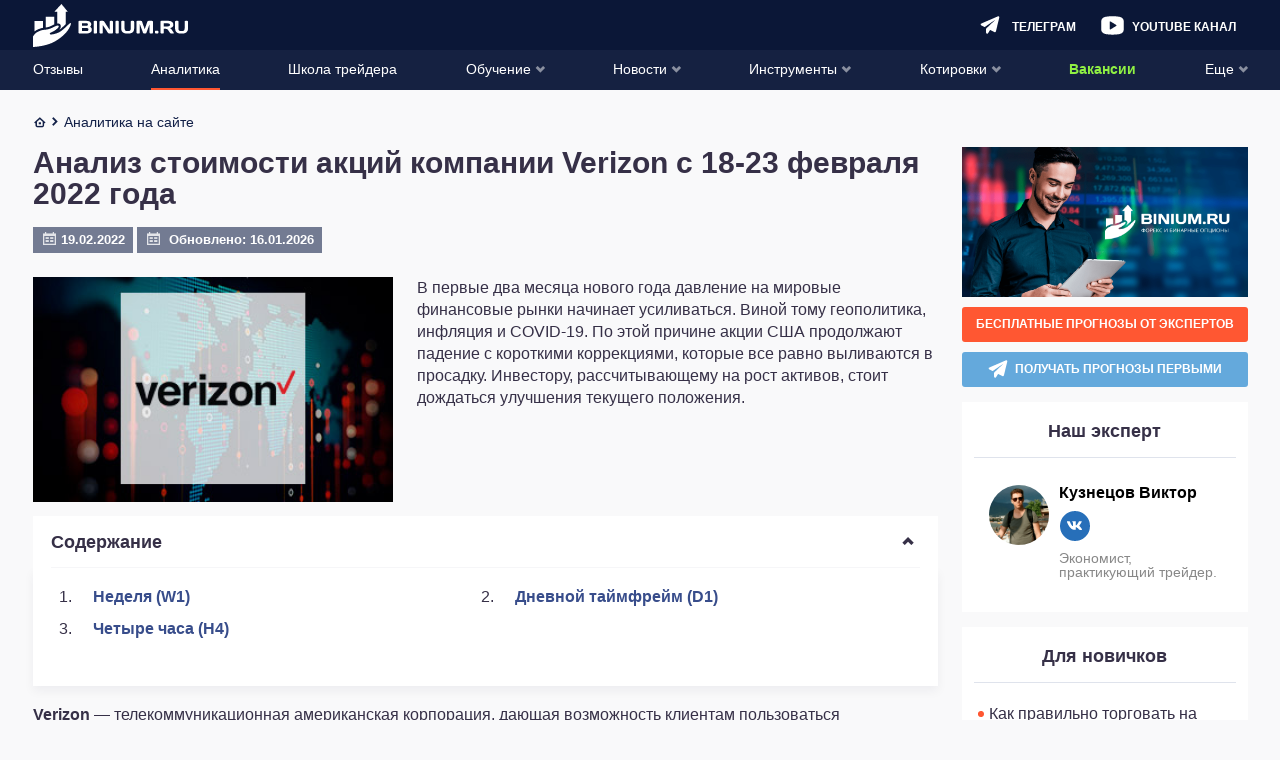

--- FILE ---
content_type: application/javascript
request_url: https://binium.ru/wp-content/themes/binium/js/calculator.js
body_size: 2214
content:
var show_calculators = document.querySelectorAll('.calculator-popup-btn');

if (show_calculators) {

  show_calculators.forEach(function(show_calculator, index) {

    show_calculator.addEventListener('click', function(e) {

      if(!document.querySelector('.calculator-popup')) {

        var request = new XMLHttpRequest;

        request.open("POST", calculator_params.ajaxurl, !0),
        request.setRequestHeader("Content-Type", "application/x-www-form-urlencoded; charset=UTF-8"),
        request.send("action=calculator_show&post_id=" + calculator_params.post_id ),
        (request.onload = function () {

          var calculator_wrapper = document.createElement('div');
          calculator_wrapper.className = 'calculator-popup hidden';
          calculator_wrapper.innerHTML = this.response;

          document.body.append(calculator_wrapper);

          initCalculator();
          showCalculator();
        });

      } else {
        showCalculator();
      }

      e.preventDefault();
    });
  });
}

document.onkeydown = function(evt) {
  evt = evt || window.event;
  var isEscape = false;
  if ("key" in evt) {
    isEscape = (evt.key === "Escape" || evt.key === "Esc");
  } else {
    isEscape = (evt.keyCode === 27);
  }
  if (isEscape) {
    if (document.querySelector('.calculator-popup')) {
      document.querySelector('.calculator-popup').classList.add('hidden');
      document.querySelector('body').classList.remove('menu-active');
    }
  }
};

document.addEventListener("click", function(event) {
  if ((event.target.closest('.calculator-popup__close') || !event.target.closest('.calculator-popup__content')) && !event.target.closest('.calculator-popup-btn')) {
    if (document.querySelector('.calculator-popup')) {
      document.querySelector('.calculator-popup').classList.add('hidden');
      document.querySelector('body').classList.remove('menu-active');
    }
  }
});

load_more_comments_btns && load_more_comments_btns.forEach(function (a) {
  a.addEventListener("click", function (a) {
    let document_top = window.pageYOffset;
    a.preventDefault(), a.target.disabled = !0;
    let b = new XMLHttpRequest;
    b.open("POST", loadmore_comments_params.ajaxurl, !0), b.setRequestHeader("Content-Type", "application/x-www-form-urlencoded; charset=UTF-8"), b.send("action=loadmore_comments&page=" + a.target.getAttribute("data-page") + "&number=" + a.target.getAttribute("data-number")), b.onload = function () {
      200 <= this.status && 400 > this.status && (this.response ? (a.target.parentNode.insertAdjacentHTML("beforebegin", this.response), a.target.setAttribute("data-page", parseInt(a.target.getAttribute("data-page")) + 1), a.target.getAttribute("data-page") == a.target.getAttribute("data-total") && a.target.parentNode.remove()) : a.target.parentNode.remove());
      window.scrollTo(0, document_top);
    }
    return false;
  })
});

// Показ формы калькулятора

function showCalculator() {
  document.querySelector('.calculator-popup').classList.remove('hidden');
  if (document.querySelector('.calculator-popup__content').offsetHeight < window.innerHeight) document.querySelector('.calculator-popup__content').style = 'margin-top: ' + (window.innerHeight/2-document.querySelector('.calculator-popup__content').offsetHeight/2) + 'px;'
  document.querySelector('body').classList.add('menu-active');
}

// Инициализация расчетов калькулятора
var isMouseDown = false;

function initCalculator() {
  let ranges = document.querySelectorAll(".calculator-item__range");
  ranges.forEach(function(range){

    let diagramSlider = range;

    document.addEventListener("mouseup", function (e) {
      isMouseDown = false;
    });
    diagramSlider.addEventListener("mousedown", function (e) {
      isMouseDown = true;
      universalRange(e, 'mousedown');
    });
    diagramSlider.addEventListener("mousemove", function (e) {
      universalRange(e, 'mousemove');
    });
    function universalRange(e, event) {

      e.preventDefault();
      if(event == 'mousedown' || event == 'mousemove' && isMouseDown) {
        var val = (e.pageX - diagramSlider.getBoundingClientRect().left) /
            (diagramSlider.getBoundingClientRect().right - diagramSlider.getBoundingClientRect().left),
            max = diagramSlider.getAttribute("max"),
            segment = 1 / (max - 1),
            segmentArr = [];

        max++;

        for (let i = 0; i < max; i++) {
          segmentArr.push(segment * i);
        }

        let segCopy = segmentArr.slice(),
            ind = segmentArr.sort((a, b) => Math.abs(val - a) - Math.abs(val - b) )[0];

        diagramSlider.value = segCopy.indexOf(ind) + 1;
        changeCalcData(diagramSlider);
        calculateProfit();

      }
      }

  });

  var calculator_items = document.querySelectorAll('.calculator-item__range');
  if (calculator_items) {
    calculator_items.forEach(function(calculator_item, index) {
      changeCalcData(calculator_item);

      calculator_item.oninput = function() {
        var output = this.parentNode.querySelector('.calculator-item__value');

        output.innerHTML = this.value + (this.getAttribute('data-after') ? this.getAttribute('data-after') : '');
        percent = Math.ceil(((this.value - this.min) / (this.max - this.min)) * 100);

        var fakeSelector = this.parentNode.querySelector('.calculator-item__range-fake span');
        if (fakeSelector) fakeSelector.style.width = percent+'%';

        calculateProfit();
      }
    });

    calculateProfit();
  }
  var change_currency = document.querySelectorAll('.change-currency');
  if (change_currency) {
    change_currency.forEach(function(currency_item, index) {
      currency_item.addEventListener('click', function(event) {
        event.preventDefault();

        [].forEach.call(document.querySelectorAll('.change-currency'), function (el) {
          el.classList.remove('active');
        });

        event.target.classList.add('active');

        var currency = event.target.getAttribute('data-curreny');
        var inputWallet = document.querySelector('input[name="wallet-value"]');

        if (currency=='$') {
          inputWallet.min = 100;
          inputWallet.max = 1000;
          inputWallet.step = 100;
          inputWallet.value = 100;
          inputWallet.setAttribute('data-after', ' $');
          document.querySelector('.calculator-result__total-value-month-currency').innerHTML = '$/месяц';
          document.querySelector('.calculator-result__total-value-day-currency').innerHTML = '$/день';
        } else {
          inputWallet.min = 500;
          inputWallet.max = 50000;
          inputWallet.step = 500;
          inputWallet.value = 3000;
          inputWallet.setAttribute('data-after', ' ₽');
          document.querySelector('.calculator-result__total-value-month-currency').innerHTML = '₽/месяц';
          document.querySelector('.calculator-result__total-value-day-currency').innerHTML = '₽/день';
        }

        changeCalcData(inputWallet);
        calculateProfit();

        return false;
      });
    });

  }
  function changeCalcData(calculator_item) {
    var output = calculator_item.parentNode.querySelector('.calculator-item__value');
    output.innerHTML = calculator_item.value + (calculator_item.getAttribute('data-after') ? calculator_item.getAttribute('data-after') : '');
    var percent = Math.ceil(((calculator_item.value - calculator_item.min) / (calculator_item.max - calculator_item.min)) * 100);
    var fakeSelector = calculator_item.parentNode.querySelector('.calculator-item__range-fake span');
    if (fakeSelector) fakeSelector.style.width = percent+'%';
  }
  function calculateProfit() {
    var B2 = document.querySelector('input[name="wallet-value"]').value;
    var B3 = document.querySelector('input[name="middle-profit"]').value/100;
    var B4 = document.querySelector('input[name="percent-account-bet"]').value/100;
    var B5 = document.querySelector('input[name="successful-deals"]').value;
    var B6 = document.querySelector('input[name="bet-per-hour"]').value;
    var B7 = document.querySelector('input[name="work-day"]').value;

    var profit = 0;
    var option = 'Низкие';
    var optionDiv = document.querySelector('.calculator-result__total-option');

    if (B5==100) {
      profit = (B2*B4*B3)*B6*B7;
    } else if (B5==90) {
      profit = ((B2*B4*B3)*B6*B7)-(((B2*B4/5)-(0.01*(B2*B4)))*B6*B7);
    } else if (B5==80) {
      profit = ((B2*B4*B3)*B6*B7)-((((B2*B4/5)-(0.01*(B2*B4)))*B6*B7)*2);
    } else if (B5==70) {
      profit = ((B2*B4*B3)*B6*B7)-((((B2*B4/5)-(0.01*(B2*B4)))*B6*B7)*3);
    } else if (B5==60) {
      profit = ((B2*B4*B3)*B6*B7)-((((B2*B4/5)-(0.01*(B2*B4)))*B6*B7)*4);
    } else if (B5==50) {
      profit = ((B2*B4*B3)*B6*B7)-((((B2*B4/5)-(0.01*(B2*B4)))*B6*B7)*5);
    } else if (B5==40) {
      profit = ((B2*B4*B3)*B6*B7)-((((B2*B4/5)-(0.01*(B2*B4)))*B6*B7)*6);
    } else if (B5==30) {
      profit = ((B2*B4*B3)*B6*B7)-((((B2*B4/5)-(0.01*(B2*B4)))*B6*B7)*7);
    } else if (B5==20) {
      profit = ((B2*B4*B3)*B6*B7)-((((B2*B4/5)-(0.01*(B2*B4)))*B6*B7)*8);
    } else if (B5==10) {
      profit = ((B2*B4*B3)*B6*B7)-((((B2*B4/5)-(0.01*(B2*B4)))*B6*B7)*9);
    }

    document.querySelector('.calculator-result__total-value').classList.remove('calculator-result__total-option_danger');
    if (profit<=0) {
      option = 'Высокие. Будет убыток';
      optionDiv.classList.remove('calculator-result__total-option_error');
      optionDiv.classList.remove('calculator-result__total-option_danger');
      optionDiv.classList.remove('calculator-result__total-option_middle');
      document.querySelector('.calculator-result__total-value').classList.add('calculator-result__total-option_danger');
      optionDiv.classList.add('calculator-result__total-option_error');
    } else if (B4>0.2) {
      option = 'Высокие';
      optionDiv.classList.remove('calculator-result__total-option_error');
      optionDiv.classList.remove('calculator-result__total-option_danger');
      optionDiv.classList.remove('calculator-result__total-option_middle');
      optionDiv.classList.add('calculator-result__total-option_danger');
    } else if (B4>0.05) {
      option = 'Средние';
      optionDiv.classList.remove('calculator-result__total-option_error');
      optionDiv.classList.remove('calculator-result__total-option_danger');
      optionDiv.classList.remove('calculator-result__total-option_middle');
      optionDiv.classList.add('calculator-result__total-option_middle');
    } else if (B4>0.01) {
      option = 'Низкие';
      optionDiv.classList.remove('calculator-result__total-option_error');
      optionDiv.classList.remove('calculator-result__total-option_danger');
      optionDiv.classList.remove('calculator-result__total-option_middle');
    }
    optionDiv.innerHTML = option;

    document.querySelector('.calculator-result__total-value-month-amount').innerHTML = formatMoney(Math.round(profit)*30, 0, '.', ' ');
    document.querySelector('.calculator-result__total-value-day-amount').innerHTML = formatMoney(Math.round(profit), 0, '.', ' ');
  }
  function formatMoney(amount, decimalCount = 2, decimal = ".", thousands = ",") {
    try {
      decimalCount = Math.abs(decimalCount);
      decimalCount = isNaN(decimalCount) ? 2 : decimalCount;

      const negativeSign = amount < 0 ? "-" : "";

      let i = parseInt(amount = Math.abs(Number(amount) || 0).toFixed(decimalCount)).toString();
      let j = (i.length > 3) ? i.length % 3 : 0;

      return negativeSign + (j ? i.substr(0, j) + thousands : '') + i.substr(j).replace(/(\d{3})(?=\d)/g, "$1" + thousands) + (decimalCount ? decimal + Math.abs(amount - i).toFixed(decimalCount).slice(2) : "");
    } catch (e) {
      console.log(e)
    }
  };




}





